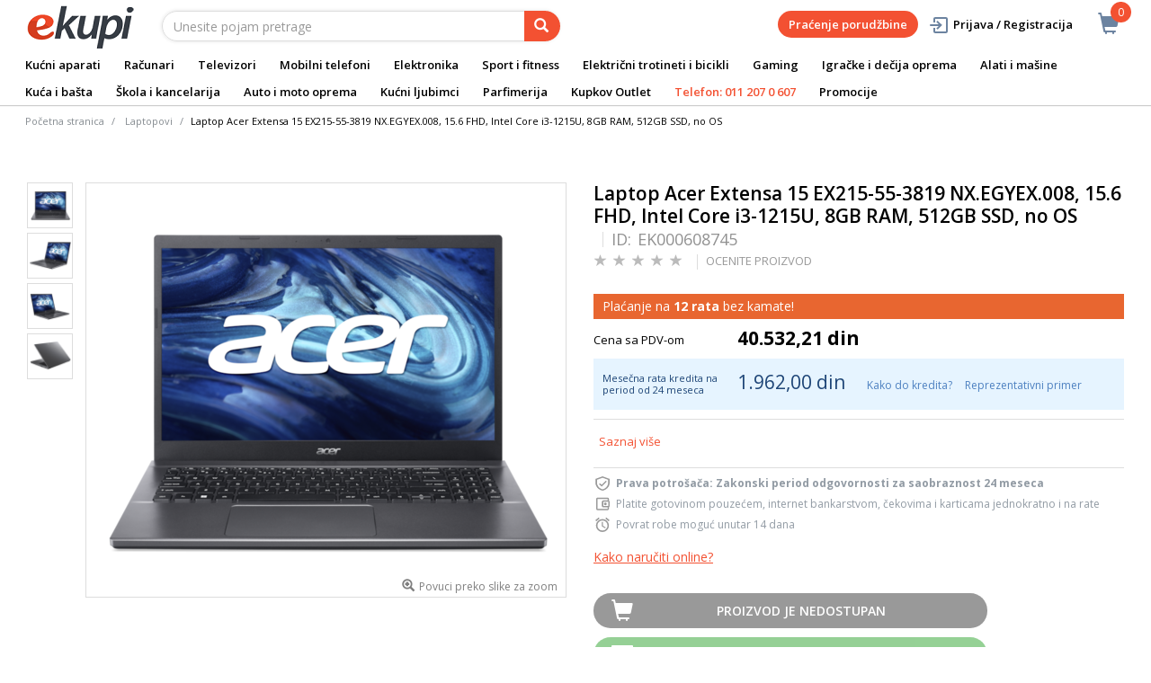

--- FILE ---
content_type: text/html; charset=utf-8
request_url: https://www.google.com/recaptcha/api2/anchor?ar=1&k=6LdGPVcjAAAAAAHzP4dYUGcz3rYtEZsE8csEaDC_&co=aHR0cHM6Ly93d3cuZWt1cGkucnM6NDQz&hl=sr&v=PoyoqOPhxBO7pBk68S4YbpHZ&size=invisible&sa=action&anchor-ms=20000&execute-ms=30000&cb=j3b436tb7vog
body_size: 49593
content:
<!DOCTYPE HTML><html dir="ltr" lang="sr"><head><meta http-equiv="Content-Type" content="text/html; charset=UTF-8">
<meta http-equiv="X-UA-Compatible" content="IE=edge">
<title>reCAPTCHA</title>
<style type="text/css">
/* cyrillic-ext */
@font-face {
  font-family: 'Roboto';
  font-style: normal;
  font-weight: 400;
  font-stretch: 100%;
  src: url(//fonts.gstatic.com/s/roboto/v48/KFO7CnqEu92Fr1ME7kSn66aGLdTylUAMa3GUBHMdazTgWw.woff2) format('woff2');
  unicode-range: U+0460-052F, U+1C80-1C8A, U+20B4, U+2DE0-2DFF, U+A640-A69F, U+FE2E-FE2F;
}
/* cyrillic */
@font-face {
  font-family: 'Roboto';
  font-style: normal;
  font-weight: 400;
  font-stretch: 100%;
  src: url(//fonts.gstatic.com/s/roboto/v48/KFO7CnqEu92Fr1ME7kSn66aGLdTylUAMa3iUBHMdazTgWw.woff2) format('woff2');
  unicode-range: U+0301, U+0400-045F, U+0490-0491, U+04B0-04B1, U+2116;
}
/* greek-ext */
@font-face {
  font-family: 'Roboto';
  font-style: normal;
  font-weight: 400;
  font-stretch: 100%;
  src: url(//fonts.gstatic.com/s/roboto/v48/KFO7CnqEu92Fr1ME7kSn66aGLdTylUAMa3CUBHMdazTgWw.woff2) format('woff2');
  unicode-range: U+1F00-1FFF;
}
/* greek */
@font-face {
  font-family: 'Roboto';
  font-style: normal;
  font-weight: 400;
  font-stretch: 100%;
  src: url(//fonts.gstatic.com/s/roboto/v48/KFO7CnqEu92Fr1ME7kSn66aGLdTylUAMa3-UBHMdazTgWw.woff2) format('woff2');
  unicode-range: U+0370-0377, U+037A-037F, U+0384-038A, U+038C, U+038E-03A1, U+03A3-03FF;
}
/* math */
@font-face {
  font-family: 'Roboto';
  font-style: normal;
  font-weight: 400;
  font-stretch: 100%;
  src: url(//fonts.gstatic.com/s/roboto/v48/KFO7CnqEu92Fr1ME7kSn66aGLdTylUAMawCUBHMdazTgWw.woff2) format('woff2');
  unicode-range: U+0302-0303, U+0305, U+0307-0308, U+0310, U+0312, U+0315, U+031A, U+0326-0327, U+032C, U+032F-0330, U+0332-0333, U+0338, U+033A, U+0346, U+034D, U+0391-03A1, U+03A3-03A9, U+03B1-03C9, U+03D1, U+03D5-03D6, U+03F0-03F1, U+03F4-03F5, U+2016-2017, U+2034-2038, U+203C, U+2040, U+2043, U+2047, U+2050, U+2057, U+205F, U+2070-2071, U+2074-208E, U+2090-209C, U+20D0-20DC, U+20E1, U+20E5-20EF, U+2100-2112, U+2114-2115, U+2117-2121, U+2123-214F, U+2190, U+2192, U+2194-21AE, U+21B0-21E5, U+21F1-21F2, U+21F4-2211, U+2213-2214, U+2216-22FF, U+2308-230B, U+2310, U+2319, U+231C-2321, U+2336-237A, U+237C, U+2395, U+239B-23B7, U+23D0, U+23DC-23E1, U+2474-2475, U+25AF, U+25B3, U+25B7, U+25BD, U+25C1, U+25CA, U+25CC, U+25FB, U+266D-266F, U+27C0-27FF, U+2900-2AFF, U+2B0E-2B11, U+2B30-2B4C, U+2BFE, U+3030, U+FF5B, U+FF5D, U+1D400-1D7FF, U+1EE00-1EEFF;
}
/* symbols */
@font-face {
  font-family: 'Roboto';
  font-style: normal;
  font-weight: 400;
  font-stretch: 100%;
  src: url(//fonts.gstatic.com/s/roboto/v48/KFO7CnqEu92Fr1ME7kSn66aGLdTylUAMaxKUBHMdazTgWw.woff2) format('woff2');
  unicode-range: U+0001-000C, U+000E-001F, U+007F-009F, U+20DD-20E0, U+20E2-20E4, U+2150-218F, U+2190, U+2192, U+2194-2199, U+21AF, U+21E6-21F0, U+21F3, U+2218-2219, U+2299, U+22C4-22C6, U+2300-243F, U+2440-244A, U+2460-24FF, U+25A0-27BF, U+2800-28FF, U+2921-2922, U+2981, U+29BF, U+29EB, U+2B00-2BFF, U+4DC0-4DFF, U+FFF9-FFFB, U+10140-1018E, U+10190-1019C, U+101A0, U+101D0-101FD, U+102E0-102FB, U+10E60-10E7E, U+1D2C0-1D2D3, U+1D2E0-1D37F, U+1F000-1F0FF, U+1F100-1F1AD, U+1F1E6-1F1FF, U+1F30D-1F30F, U+1F315, U+1F31C, U+1F31E, U+1F320-1F32C, U+1F336, U+1F378, U+1F37D, U+1F382, U+1F393-1F39F, U+1F3A7-1F3A8, U+1F3AC-1F3AF, U+1F3C2, U+1F3C4-1F3C6, U+1F3CA-1F3CE, U+1F3D4-1F3E0, U+1F3ED, U+1F3F1-1F3F3, U+1F3F5-1F3F7, U+1F408, U+1F415, U+1F41F, U+1F426, U+1F43F, U+1F441-1F442, U+1F444, U+1F446-1F449, U+1F44C-1F44E, U+1F453, U+1F46A, U+1F47D, U+1F4A3, U+1F4B0, U+1F4B3, U+1F4B9, U+1F4BB, U+1F4BF, U+1F4C8-1F4CB, U+1F4D6, U+1F4DA, U+1F4DF, U+1F4E3-1F4E6, U+1F4EA-1F4ED, U+1F4F7, U+1F4F9-1F4FB, U+1F4FD-1F4FE, U+1F503, U+1F507-1F50B, U+1F50D, U+1F512-1F513, U+1F53E-1F54A, U+1F54F-1F5FA, U+1F610, U+1F650-1F67F, U+1F687, U+1F68D, U+1F691, U+1F694, U+1F698, U+1F6AD, U+1F6B2, U+1F6B9-1F6BA, U+1F6BC, U+1F6C6-1F6CF, U+1F6D3-1F6D7, U+1F6E0-1F6EA, U+1F6F0-1F6F3, U+1F6F7-1F6FC, U+1F700-1F7FF, U+1F800-1F80B, U+1F810-1F847, U+1F850-1F859, U+1F860-1F887, U+1F890-1F8AD, U+1F8B0-1F8BB, U+1F8C0-1F8C1, U+1F900-1F90B, U+1F93B, U+1F946, U+1F984, U+1F996, U+1F9E9, U+1FA00-1FA6F, U+1FA70-1FA7C, U+1FA80-1FA89, U+1FA8F-1FAC6, U+1FACE-1FADC, U+1FADF-1FAE9, U+1FAF0-1FAF8, U+1FB00-1FBFF;
}
/* vietnamese */
@font-face {
  font-family: 'Roboto';
  font-style: normal;
  font-weight: 400;
  font-stretch: 100%;
  src: url(//fonts.gstatic.com/s/roboto/v48/KFO7CnqEu92Fr1ME7kSn66aGLdTylUAMa3OUBHMdazTgWw.woff2) format('woff2');
  unicode-range: U+0102-0103, U+0110-0111, U+0128-0129, U+0168-0169, U+01A0-01A1, U+01AF-01B0, U+0300-0301, U+0303-0304, U+0308-0309, U+0323, U+0329, U+1EA0-1EF9, U+20AB;
}
/* latin-ext */
@font-face {
  font-family: 'Roboto';
  font-style: normal;
  font-weight: 400;
  font-stretch: 100%;
  src: url(//fonts.gstatic.com/s/roboto/v48/KFO7CnqEu92Fr1ME7kSn66aGLdTylUAMa3KUBHMdazTgWw.woff2) format('woff2');
  unicode-range: U+0100-02BA, U+02BD-02C5, U+02C7-02CC, U+02CE-02D7, U+02DD-02FF, U+0304, U+0308, U+0329, U+1D00-1DBF, U+1E00-1E9F, U+1EF2-1EFF, U+2020, U+20A0-20AB, U+20AD-20C0, U+2113, U+2C60-2C7F, U+A720-A7FF;
}
/* latin */
@font-face {
  font-family: 'Roboto';
  font-style: normal;
  font-weight: 400;
  font-stretch: 100%;
  src: url(//fonts.gstatic.com/s/roboto/v48/KFO7CnqEu92Fr1ME7kSn66aGLdTylUAMa3yUBHMdazQ.woff2) format('woff2');
  unicode-range: U+0000-00FF, U+0131, U+0152-0153, U+02BB-02BC, U+02C6, U+02DA, U+02DC, U+0304, U+0308, U+0329, U+2000-206F, U+20AC, U+2122, U+2191, U+2193, U+2212, U+2215, U+FEFF, U+FFFD;
}
/* cyrillic-ext */
@font-face {
  font-family: 'Roboto';
  font-style: normal;
  font-weight: 500;
  font-stretch: 100%;
  src: url(//fonts.gstatic.com/s/roboto/v48/KFO7CnqEu92Fr1ME7kSn66aGLdTylUAMa3GUBHMdazTgWw.woff2) format('woff2');
  unicode-range: U+0460-052F, U+1C80-1C8A, U+20B4, U+2DE0-2DFF, U+A640-A69F, U+FE2E-FE2F;
}
/* cyrillic */
@font-face {
  font-family: 'Roboto';
  font-style: normal;
  font-weight: 500;
  font-stretch: 100%;
  src: url(//fonts.gstatic.com/s/roboto/v48/KFO7CnqEu92Fr1ME7kSn66aGLdTylUAMa3iUBHMdazTgWw.woff2) format('woff2');
  unicode-range: U+0301, U+0400-045F, U+0490-0491, U+04B0-04B1, U+2116;
}
/* greek-ext */
@font-face {
  font-family: 'Roboto';
  font-style: normal;
  font-weight: 500;
  font-stretch: 100%;
  src: url(//fonts.gstatic.com/s/roboto/v48/KFO7CnqEu92Fr1ME7kSn66aGLdTylUAMa3CUBHMdazTgWw.woff2) format('woff2');
  unicode-range: U+1F00-1FFF;
}
/* greek */
@font-face {
  font-family: 'Roboto';
  font-style: normal;
  font-weight: 500;
  font-stretch: 100%;
  src: url(//fonts.gstatic.com/s/roboto/v48/KFO7CnqEu92Fr1ME7kSn66aGLdTylUAMa3-UBHMdazTgWw.woff2) format('woff2');
  unicode-range: U+0370-0377, U+037A-037F, U+0384-038A, U+038C, U+038E-03A1, U+03A3-03FF;
}
/* math */
@font-face {
  font-family: 'Roboto';
  font-style: normal;
  font-weight: 500;
  font-stretch: 100%;
  src: url(//fonts.gstatic.com/s/roboto/v48/KFO7CnqEu92Fr1ME7kSn66aGLdTylUAMawCUBHMdazTgWw.woff2) format('woff2');
  unicode-range: U+0302-0303, U+0305, U+0307-0308, U+0310, U+0312, U+0315, U+031A, U+0326-0327, U+032C, U+032F-0330, U+0332-0333, U+0338, U+033A, U+0346, U+034D, U+0391-03A1, U+03A3-03A9, U+03B1-03C9, U+03D1, U+03D5-03D6, U+03F0-03F1, U+03F4-03F5, U+2016-2017, U+2034-2038, U+203C, U+2040, U+2043, U+2047, U+2050, U+2057, U+205F, U+2070-2071, U+2074-208E, U+2090-209C, U+20D0-20DC, U+20E1, U+20E5-20EF, U+2100-2112, U+2114-2115, U+2117-2121, U+2123-214F, U+2190, U+2192, U+2194-21AE, U+21B0-21E5, U+21F1-21F2, U+21F4-2211, U+2213-2214, U+2216-22FF, U+2308-230B, U+2310, U+2319, U+231C-2321, U+2336-237A, U+237C, U+2395, U+239B-23B7, U+23D0, U+23DC-23E1, U+2474-2475, U+25AF, U+25B3, U+25B7, U+25BD, U+25C1, U+25CA, U+25CC, U+25FB, U+266D-266F, U+27C0-27FF, U+2900-2AFF, U+2B0E-2B11, U+2B30-2B4C, U+2BFE, U+3030, U+FF5B, U+FF5D, U+1D400-1D7FF, U+1EE00-1EEFF;
}
/* symbols */
@font-face {
  font-family: 'Roboto';
  font-style: normal;
  font-weight: 500;
  font-stretch: 100%;
  src: url(//fonts.gstatic.com/s/roboto/v48/KFO7CnqEu92Fr1ME7kSn66aGLdTylUAMaxKUBHMdazTgWw.woff2) format('woff2');
  unicode-range: U+0001-000C, U+000E-001F, U+007F-009F, U+20DD-20E0, U+20E2-20E4, U+2150-218F, U+2190, U+2192, U+2194-2199, U+21AF, U+21E6-21F0, U+21F3, U+2218-2219, U+2299, U+22C4-22C6, U+2300-243F, U+2440-244A, U+2460-24FF, U+25A0-27BF, U+2800-28FF, U+2921-2922, U+2981, U+29BF, U+29EB, U+2B00-2BFF, U+4DC0-4DFF, U+FFF9-FFFB, U+10140-1018E, U+10190-1019C, U+101A0, U+101D0-101FD, U+102E0-102FB, U+10E60-10E7E, U+1D2C0-1D2D3, U+1D2E0-1D37F, U+1F000-1F0FF, U+1F100-1F1AD, U+1F1E6-1F1FF, U+1F30D-1F30F, U+1F315, U+1F31C, U+1F31E, U+1F320-1F32C, U+1F336, U+1F378, U+1F37D, U+1F382, U+1F393-1F39F, U+1F3A7-1F3A8, U+1F3AC-1F3AF, U+1F3C2, U+1F3C4-1F3C6, U+1F3CA-1F3CE, U+1F3D4-1F3E0, U+1F3ED, U+1F3F1-1F3F3, U+1F3F5-1F3F7, U+1F408, U+1F415, U+1F41F, U+1F426, U+1F43F, U+1F441-1F442, U+1F444, U+1F446-1F449, U+1F44C-1F44E, U+1F453, U+1F46A, U+1F47D, U+1F4A3, U+1F4B0, U+1F4B3, U+1F4B9, U+1F4BB, U+1F4BF, U+1F4C8-1F4CB, U+1F4D6, U+1F4DA, U+1F4DF, U+1F4E3-1F4E6, U+1F4EA-1F4ED, U+1F4F7, U+1F4F9-1F4FB, U+1F4FD-1F4FE, U+1F503, U+1F507-1F50B, U+1F50D, U+1F512-1F513, U+1F53E-1F54A, U+1F54F-1F5FA, U+1F610, U+1F650-1F67F, U+1F687, U+1F68D, U+1F691, U+1F694, U+1F698, U+1F6AD, U+1F6B2, U+1F6B9-1F6BA, U+1F6BC, U+1F6C6-1F6CF, U+1F6D3-1F6D7, U+1F6E0-1F6EA, U+1F6F0-1F6F3, U+1F6F7-1F6FC, U+1F700-1F7FF, U+1F800-1F80B, U+1F810-1F847, U+1F850-1F859, U+1F860-1F887, U+1F890-1F8AD, U+1F8B0-1F8BB, U+1F8C0-1F8C1, U+1F900-1F90B, U+1F93B, U+1F946, U+1F984, U+1F996, U+1F9E9, U+1FA00-1FA6F, U+1FA70-1FA7C, U+1FA80-1FA89, U+1FA8F-1FAC6, U+1FACE-1FADC, U+1FADF-1FAE9, U+1FAF0-1FAF8, U+1FB00-1FBFF;
}
/* vietnamese */
@font-face {
  font-family: 'Roboto';
  font-style: normal;
  font-weight: 500;
  font-stretch: 100%;
  src: url(//fonts.gstatic.com/s/roboto/v48/KFO7CnqEu92Fr1ME7kSn66aGLdTylUAMa3OUBHMdazTgWw.woff2) format('woff2');
  unicode-range: U+0102-0103, U+0110-0111, U+0128-0129, U+0168-0169, U+01A0-01A1, U+01AF-01B0, U+0300-0301, U+0303-0304, U+0308-0309, U+0323, U+0329, U+1EA0-1EF9, U+20AB;
}
/* latin-ext */
@font-face {
  font-family: 'Roboto';
  font-style: normal;
  font-weight: 500;
  font-stretch: 100%;
  src: url(//fonts.gstatic.com/s/roboto/v48/KFO7CnqEu92Fr1ME7kSn66aGLdTylUAMa3KUBHMdazTgWw.woff2) format('woff2');
  unicode-range: U+0100-02BA, U+02BD-02C5, U+02C7-02CC, U+02CE-02D7, U+02DD-02FF, U+0304, U+0308, U+0329, U+1D00-1DBF, U+1E00-1E9F, U+1EF2-1EFF, U+2020, U+20A0-20AB, U+20AD-20C0, U+2113, U+2C60-2C7F, U+A720-A7FF;
}
/* latin */
@font-face {
  font-family: 'Roboto';
  font-style: normal;
  font-weight: 500;
  font-stretch: 100%;
  src: url(//fonts.gstatic.com/s/roboto/v48/KFO7CnqEu92Fr1ME7kSn66aGLdTylUAMa3yUBHMdazQ.woff2) format('woff2');
  unicode-range: U+0000-00FF, U+0131, U+0152-0153, U+02BB-02BC, U+02C6, U+02DA, U+02DC, U+0304, U+0308, U+0329, U+2000-206F, U+20AC, U+2122, U+2191, U+2193, U+2212, U+2215, U+FEFF, U+FFFD;
}
/* cyrillic-ext */
@font-face {
  font-family: 'Roboto';
  font-style: normal;
  font-weight: 900;
  font-stretch: 100%;
  src: url(//fonts.gstatic.com/s/roboto/v48/KFO7CnqEu92Fr1ME7kSn66aGLdTylUAMa3GUBHMdazTgWw.woff2) format('woff2');
  unicode-range: U+0460-052F, U+1C80-1C8A, U+20B4, U+2DE0-2DFF, U+A640-A69F, U+FE2E-FE2F;
}
/* cyrillic */
@font-face {
  font-family: 'Roboto';
  font-style: normal;
  font-weight: 900;
  font-stretch: 100%;
  src: url(//fonts.gstatic.com/s/roboto/v48/KFO7CnqEu92Fr1ME7kSn66aGLdTylUAMa3iUBHMdazTgWw.woff2) format('woff2');
  unicode-range: U+0301, U+0400-045F, U+0490-0491, U+04B0-04B1, U+2116;
}
/* greek-ext */
@font-face {
  font-family: 'Roboto';
  font-style: normal;
  font-weight: 900;
  font-stretch: 100%;
  src: url(//fonts.gstatic.com/s/roboto/v48/KFO7CnqEu92Fr1ME7kSn66aGLdTylUAMa3CUBHMdazTgWw.woff2) format('woff2');
  unicode-range: U+1F00-1FFF;
}
/* greek */
@font-face {
  font-family: 'Roboto';
  font-style: normal;
  font-weight: 900;
  font-stretch: 100%;
  src: url(//fonts.gstatic.com/s/roboto/v48/KFO7CnqEu92Fr1ME7kSn66aGLdTylUAMa3-UBHMdazTgWw.woff2) format('woff2');
  unicode-range: U+0370-0377, U+037A-037F, U+0384-038A, U+038C, U+038E-03A1, U+03A3-03FF;
}
/* math */
@font-face {
  font-family: 'Roboto';
  font-style: normal;
  font-weight: 900;
  font-stretch: 100%;
  src: url(//fonts.gstatic.com/s/roboto/v48/KFO7CnqEu92Fr1ME7kSn66aGLdTylUAMawCUBHMdazTgWw.woff2) format('woff2');
  unicode-range: U+0302-0303, U+0305, U+0307-0308, U+0310, U+0312, U+0315, U+031A, U+0326-0327, U+032C, U+032F-0330, U+0332-0333, U+0338, U+033A, U+0346, U+034D, U+0391-03A1, U+03A3-03A9, U+03B1-03C9, U+03D1, U+03D5-03D6, U+03F0-03F1, U+03F4-03F5, U+2016-2017, U+2034-2038, U+203C, U+2040, U+2043, U+2047, U+2050, U+2057, U+205F, U+2070-2071, U+2074-208E, U+2090-209C, U+20D0-20DC, U+20E1, U+20E5-20EF, U+2100-2112, U+2114-2115, U+2117-2121, U+2123-214F, U+2190, U+2192, U+2194-21AE, U+21B0-21E5, U+21F1-21F2, U+21F4-2211, U+2213-2214, U+2216-22FF, U+2308-230B, U+2310, U+2319, U+231C-2321, U+2336-237A, U+237C, U+2395, U+239B-23B7, U+23D0, U+23DC-23E1, U+2474-2475, U+25AF, U+25B3, U+25B7, U+25BD, U+25C1, U+25CA, U+25CC, U+25FB, U+266D-266F, U+27C0-27FF, U+2900-2AFF, U+2B0E-2B11, U+2B30-2B4C, U+2BFE, U+3030, U+FF5B, U+FF5D, U+1D400-1D7FF, U+1EE00-1EEFF;
}
/* symbols */
@font-face {
  font-family: 'Roboto';
  font-style: normal;
  font-weight: 900;
  font-stretch: 100%;
  src: url(//fonts.gstatic.com/s/roboto/v48/KFO7CnqEu92Fr1ME7kSn66aGLdTylUAMaxKUBHMdazTgWw.woff2) format('woff2');
  unicode-range: U+0001-000C, U+000E-001F, U+007F-009F, U+20DD-20E0, U+20E2-20E4, U+2150-218F, U+2190, U+2192, U+2194-2199, U+21AF, U+21E6-21F0, U+21F3, U+2218-2219, U+2299, U+22C4-22C6, U+2300-243F, U+2440-244A, U+2460-24FF, U+25A0-27BF, U+2800-28FF, U+2921-2922, U+2981, U+29BF, U+29EB, U+2B00-2BFF, U+4DC0-4DFF, U+FFF9-FFFB, U+10140-1018E, U+10190-1019C, U+101A0, U+101D0-101FD, U+102E0-102FB, U+10E60-10E7E, U+1D2C0-1D2D3, U+1D2E0-1D37F, U+1F000-1F0FF, U+1F100-1F1AD, U+1F1E6-1F1FF, U+1F30D-1F30F, U+1F315, U+1F31C, U+1F31E, U+1F320-1F32C, U+1F336, U+1F378, U+1F37D, U+1F382, U+1F393-1F39F, U+1F3A7-1F3A8, U+1F3AC-1F3AF, U+1F3C2, U+1F3C4-1F3C6, U+1F3CA-1F3CE, U+1F3D4-1F3E0, U+1F3ED, U+1F3F1-1F3F3, U+1F3F5-1F3F7, U+1F408, U+1F415, U+1F41F, U+1F426, U+1F43F, U+1F441-1F442, U+1F444, U+1F446-1F449, U+1F44C-1F44E, U+1F453, U+1F46A, U+1F47D, U+1F4A3, U+1F4B0, U+1F4B3, U+1F4B9, U+1F4BB, U+1F4BF, U+1F4C8-1F4CB, U+1F4D6, U+1F4DA, U+1F4DF, U+1F4E3-1F4E6, U+1F4EA-1F4ED, U+1F4F7, U+1F4F9-1F4FB, U+1F4FD-1F4FE, U+1F503, U+1F507-1F50B, U+1F50D, U+1F512-1F513, U+1F53E-1F54A, U+1F54F-1F5FA, U+1F610, U+1F650-1F67F, U+1F687, U+1F68D, U+1F691, U+1F694, U+1F698, U+1F6AD, U+1F6B2, U+1F6B9-1F6BA, U+1F6BC, U+1F6C6-1F6CF, U+1F6D3-1F6D7, U+1F6E0-1F6EA, U+1F6F0-1F6F3, U+1F6F7-1F6FC, U+1F700-1F7FF, U+1F800-1F80B, U+1F810-1F847, U+1F850-1F859, U+1F860-1F887, U+1F890-1F8AD, U+1F8B0-1F8BB, U+1F8C0-1F8C1, U+1F900-1F90B, U+1F93B, U+1F946, U+1F984, U+1F996, U+1F9E9, U+1FA00-1FA6F, U+1FA70-1FA7C, U+1FA80-1FA89, U+1FA8F-1FAC6, U+1FACE-1FADC, U+1FADF-1FAE9, U+1FAF0-1FAF8, U+1FB00-1FBFF;
}
/* vietnamese */
@font-face {
  font-family: 'Roboto';
  font-style: normal;
  font-weight: 900;
  font-stretch: 100%;
  src: url(//fonts.gstatic.com/s/roboto/v48/KFO7CnqEu92Fr1ME7kSn66aGLdTylUAMa3OUBHMdazTgWw.woff2) format('woff2');
  unicode-range: U+0102-0103, U+0110-0111, U+0128-0129, U+0168-0169, U+01A0-01A1, U+01AF-01B0, U+0300-0301, U+0303-0304, U+0308-0309, U+0323, U+0329, U+1EA0-1EF9, U+20AB;
}
/* latin-ext */
@font-face {
  font-family: 'Roboto';
  font-style: normal;
  font-weight: 900;
  font-stretch: 100%;
  src: url(//fonts.gstatic.com/s/roboto/v48/KFO7CnqEu92Fr1ME7kSn66aGLdTylUAMa3KUBHMdazTgWw.woff2) format('woff2');
  unicode-range: U+0100-02BA, U+02BD-02C5, U+02C7-02CC, U+02CE-02D7, U+02DD-02FF, U+0304, U+0308, U+0329, U+1D00-1DBF, U+1E00-1E9F, U+1EF2-1EFF, U+2020, U+20A0-20AB, U+20AD-20C0, U+2113, U+2C60-2C7F, U+A720-A7FF;
}
/* latin */
@font-face {
  font-family: 'Roboto';
  font-style: normal;
  font-weight: 900;
  font-stretch: 100%;
  src: url(//fonts.gstatic.com/s/roboto/v48/KFO7CnqEu92Fr1ME7kSn66aGLdTylUAMa3yUBHMdazQ.woff2) format('woff2');
  unicode-range: U+0000-00FF, U+0131, U+0152-0153, U+02BB-02BC, U+02C6, U+02DA, U+02DC, U+0304, U+0308, U+0329, U+2000-206F, U+20AC, U+2122, U+2191, U+2193, U+2212, U+2215, U+FEFF, U+FFFD;
}

</style>
<link rel="stylesheet" type="text/css" href="https://www.gstatic.com/recaptcha/releases/PoyoqOPhxBO7pBk68S4YbpHZ/styles__ltr.css">
<script nonce="PAd-wlspLNnrPMjvlEYQNQ" type="text/javascript">window['__recaptcha_api'] = 'https://www.google.com/recaptcha/api2/';</script>
<script type="text/javascript" src="https://www.gstatic.com/recaptcha/releases/PoyoqOPhxBO7pBk68S4YbpHZ/recaptcha__sr.js" nonce="PAd-wlspLNnrPMjvlEYQNQ">
      
    </script></head>
<body><div id="rc-anchor-alert" class="rc-anchor-alert"></div>
<input type="hidden" id="recaptcha-token" value="[base64]">
<script type="text/javascript" nonce="PAd-wlspLNnrPMjvlEYQNQ">
      recaptcha.anchor.Main.init("[\x22ainput\x22,[\x22bgdata\x22,\x22\x22,\[base64]/[base64]/[base64]/bmV3IHJbeF0oY1swXSk6RT09Mj9uZXcgclt4XShjWzBdLGNbMV0pOkU9PTM/bmV3IHJbeF0oY1swXSxjWzFdLGNbMl0pOkU9PTQ/[base64]/[base64]/[base64]/[base64]/[base64]/[base64]/[base64]/[base64]\x22,\[base64]\\u003d\x22,\x22f0I4woRMflZ3w53DvMO/w6LCvDsxwolLZiMWwqZSw5/CiAFQwptHHcKZwp3CtMOEw7Anw7l4BMObwqbDmsKxJcOxwqfDl2HDigTCq8Oawp/DtwcsPzFSwp/DnhvDr8KUAx7CrjhDw4PDrxjCrAk8w5RZwq3DtsOgwpZSwqbCsAHDmMOBwr0yJCMvwrkKOMKPw7zCo1/DnkXCtTTCrsOuw59rwpfDkMKHwpvCrTFQTsORwo3DvMK7wowUInzDsMOhwoYHQcKsw5jClsO9w6nDocKCw67DjSvDv8KVwoJdw5B/w5I8DcOJXcKswo9eIcK7w7LCk8Ojw6MFUxMTUB7Du3HCulXDgmrCqksEdsKgcMOeHsKefSNww78MKDfCtTXCk8O1GMK3w7jCk2ZSwrdvGMODF8K7wphLXMK9W8KrFQ5tw4xWRBxYXMOzw7HDnxrCpQtJw7rDucKiecOKw6HDvDHCqcK/[base64]/RVQzDT9nE1zDi2hzwoYaw7bDgMKrw6vDs8OrJsOEwq4CWcKwQsK2w6XCnnQbHhrCvXTDvnjDjcKxw6nDkMO7wplGw6ITdTrDohDCtl7Cjg3Dv8Oyw5ttHMKPwp1+acKANsOzCsOvw5/CosKww7p7wrJHw6vDlSk/w6ghwoDDgwpUZsOjb8O1w6PDncOIYgI3wpnDhgZDWzlfMyTDi8KrWMKoSDA+fMO5QsKPwpXDi8OFw4bDvMKbeGXCpsOKQcOhw6rDnsO+dX3DpVgiw53DiMKXSRLCn8O0worDkXPCh8OufMO2TcO4ZMKaw5/[base64]/CvsO5wpPDhFXDl8OpwojCusKUwrPDkE0yUMOxw4Qaw7XCh8O4RGXCl8OdSHDDi1nChDUEwo/[base64]/E8OiWcKjO8KqwozCsMKfwo0KbcOGdVhfw6zCh8KmT39QCWBVI0Vbw7rDkWo1KDMyeFTDtwjDvibCmU41wo3DjTsUw7jDlQLCrMO+w7QHQTkLKsKQEW/DgcKewqMfQQrCglggw5jDusKyV8OSEDHDhhwkw48uwr4WBMObCcO/w4nCvMKSwpNWDiNqKW7DnDbDlzrDncOSw60RH8KKwq7DiVsNI2XDvEjDrMKJw7zDmi8Aw5HChcKeB8OoGHMQwrvCpUs5woxUVsOOwqjCplnCtsKTwoNFEsO9wpHCrgvDsRrDsMKoeAFPwqU/DTJ+SMKWwpgrHjnCmcOKwqUfw6XDl8KAHz06wp5PwqvDosKcWyxBSsKiY0k/wolMwqnDgV54BsKSw4oHfUpfA25jPEtNwrUxZcO6NsO0QA3CpcOVeEHDjl3Cu8KSYsOQKyA9ZcOhwq1dbsOXKz7Dg8OHJcKiw51Tw6EOBHzDuMKCQsK6EADCt8K5w54ew4wOw73CrcOgw7YlYk0ucsKMw4seccObwrETwph/wpRSBcKIbXjCqsOwGsKdVsOeYx3Cq8Orwr7ClsOKZm1bw5DDnA43Ul7CtArDqSZZwrXDtnbCvFUmaWbDjRtawrzChcOHw5nDtnEKwovDusKRw5XCtCNMCMKhwo0WwpAoYMKcAxbCtMKoOcK9NgHCicOQw5xVwocYE8OawqvCpVg8w7vDnsOLLwfCthk/w7oSw4HDvsKfw7o4woDCjHRRw5kcw6kTb1XCkMOuNcOwEMOwNcKjU8KFLnk6eV1+TVLCtMK+w63CvWR3wrFuwpDDocOycsKiw5TCtisRwrQgWX/DmQ/[base64]/[base64]/DosOuwrTCgm5uwow9w4nDgj/Cg8KlI8KkwoTDoMKvw5/[base64]/DgDxQwoo1w5LDnMOKfzJjwpDCu1Fiw6rCs8K5F8OGfcKaQTJzw6rDqBnCkkDCj3xxX8Kyw71XYicewp5JPzfCoQMSRMKkwoTCijdXw6PCnhHChcOmwqrDoArDvMKPEMK4w7PDuQPDocOSwrTCsB7Cuwd8wpYjwr86elPCocORw7rDo8KpdsO/[base64]/DncK1Rk3Di8OvwpYZEmp3w4cow7fCg8O2DcOGwpbCvcK1w5wEw5xEwroow6jDv8K2V8OKbFnCs8KGVU4vHVDCoSpHUDzCoMKQbMOfwpohw6lyw5x9w4XCkcK5woNKwqzCvcO/[base64]/[base64]/DvDfCusOnwosPwptDw5NAOFJeFsKmewHDtcKCLcO2eltTHiTCjSVYwrPCkANcAsKDw6drwqJow7MZwqV/UUNMAMOTSsOCw5pYwplmwrDDjcKVCcOXwqdwMBosQsKawoVXGRU0REQ3wojDucOvTMKQBcOgSjrCtCPCusOGPsKJMmZJw7XDqsKvc8O9wpo1acKeInXCi8OOw4fDlEbCuzd+w6/CosO4w4oMZ31pG8KQDgvCvE/Cmh8xwpvDj8O0w5rDmVvCpQBCewBnG8Knwo0PJsOZw61BwpR/[base64]/CuMKuw4J4wooTK8KHHMKVw7fDiGgnSDYiw43DlMK3w4jDqmDDqVnDojPCm3XCnBDDoFkcw6ceWSDDtsKFw4LCjcKCwr5hEW3CrsKlw5XCv20KO8K0w6/ClBJ8w6RaKVx1woAOYkbDo2Y5w4pQcUt9w5/DhlEjwrltK8KdTQDDm2PCl8O+w7/DtsKlKMKrwrcdw6LCu8KJwq4lI8OQwo7Dm8K1IcKJUyXDvMOwJRDDn0pBMcKowpfChsKdQsKPbMKvwpvCg1rDpyLDqQPChC3Ck8OCEQ0Pw4Vkw5LDocKyeyvDqmfDjhggw7/ClMKTMcKZwq03w5pmw53Ci8KWf8OWJHrCtcKLw5bDlCHCpnPDtMKtw4txAcOFQGofScK/CMKOFcOqaUkiP8KLwp83N07CisKHHcO3w5IFwqo3aG1lw4NuwrzDrsKUK8KgwrUQw4DDncKmwr7Dk10XW8KvwqfCoHzDicOfw7ogwotvwrHCmMOUw7TCiABlw6g+wpRTw4HCqkHDtFR/bid1FsK5wqMmZcOwwrbCj1DDlcO1wq9rTMK/CkDCocKoXWE+EFxxwo99w4ZwYWDDi8OQVnXDjcKRKF0GwpNUBcOVw6LDlifCn03CnCrDqcKBwqLCo8OkEMKjf2TDvVhdw55BTMOBw78tw4ItDsOOKT/DqsKNTMKfw7jDqMKOeFtcKsK4wq/DqEFZwqXCrWHCq8OcMsKBFCDDojXDsD7DqsOALX/CrCwlwo5bL1xTO8O2w45IJ8Kuw5PCkGPCkXPDmcKnw5TDoSlvw7PDhAdfGcO/wrTDkB/[base64]/Cr8Odw5ZUZ8O4DMOMwpDDrsKeSUVbw6jCnXbDkMOHEcORwovCvEvCqjBxOMOoEz9XHMOEw755w4sawoLCqsOeMCxiw6fCiDDDv8K+fT5hwqTCsQHDicO3wq3DqnjCoSFgPEvDgHc6KsKSw7zDkBfDo8K5Q33CrUBFJVoDXsKOeD7CisK/w441wrViwr1CWsKvwrXDssKzwrvDt0zCjmgxPcOlA8OND0/ChMOUZHgYVMO9DWt9QBLCjMOjw6zDtF3Du8Kbw7Q8w5ADw6IjwokjEHPChcOHZMKjEMOgWcOwZ8KkwqEKw59SVxNSUEAYw7LDjl3Dom9Ew6PCg8OlagUhEBXCucK3IQg+G8OnNzfCh8KEHxgrwpNswr/CtcOEQg/Cp3bDlcKAwoTCpMK8NTXDnEjCq0PChMO9PH7DjAEhAgvCsxw/w4nDo8OJVhDDpzchw6HCksOCw4PCvMK6elpsfBU4L8KHwpoiA8KpFyBGwqEtw67Dm2/[base64]/Djyl/QMKhAsKWecOFfkYhN8KsAcKOwqcHw7bCrjtCGxHDlDIVKMKWBH5+PCx4H2kgWxfCu2rDoEHDvD8swrAkw7JvbsKKEloYd8Kqw5DCtsKOw6LCo0Yrw4c5ccOsYMKdaw7Cj2hewq8ND0nCqx3Ct8OJw6/[base64]/CvCrDvcK/w4vCvAowO8KLw5TDiMK7BsOywqccw53DjMOMw6/ClsOBwpjDssKEGgo4WhYnwqx0DsOOc8ONZVIBRSdrwoTDqMODwpl7w7TDkA0KwoYUwq7DpA7CvgFkwqrDgA/CncKAYy1CZjvCkcKybsOXwookeMKvwqTCuRHCucKOGsOPNCbDik0uw4nCuWXCvWksSMKQwoHDoiHDosOzIsOZb3wCAcKyw6cqWx3ChznCj0JgIsO4P8OPwrvDhyTDk8OvQwXDqwTCnm0eZsKNwq7CgR/CoTzCjVbDnW3DvWXCqTRoByfCr8KXAcOfwq/[base64]/[base64]/ChsOuw5RBZFcyw509w5leQMKvwpZSAk7DlyQUwqlDwosSXE8nw4fDuMKWe1zCtDzCrMKheMKiE8OREg1pXsKmw4/[base64]/DjsOjHMOlwohDw7FWwpscw4puwqwCwrTCnxPCjjg4MMOTWAAMd8KRIMOgJ1LCl2s/[base64]/[base64]/DpmUCwpTDgcOaf8O3wonCgUPDn8OAwrTDhsKmDMOIwqXDsTZDw4lWDcKuwpHCmEBvYXvCnAVRw7fCrcKJZ8Onw7DDu8KIGsKYw7ZtTsOBRcK4e8KfEXF6wrl3wrF8wqQLwpzDvHoIw64QEWDCigwNwqvDssOxPSw3Wnl4eT3CkMO/wrLDug13w6kbSxR2QEh/wrMlD10wD24FEmHChTNDw4fDhC7CpMKtw5TCo3hFfm47wqbDqlDCiMOVwrFow5JDw4vDkcKpwroPDl/[base64]/DmsOfwoRnw6XCjsOWw7zDvWDDrww7Mhp/K8OHw7kpRMObwoDCrcKkUsO8I8K2wqN+wofCi1XCg8KRWk07PiTDusKHI8OmwoTCoMK/QCbDqhDDo2tEw5TCpMOKw5gHwoHCm1vDj1zDhVJPVV9BFsKYCMKCUcO5w4FDwrQPcFfDuTYewrdSP1jDpcOTwpFHdsKyw5cYZxllwp1Mw70RTsOqUDvDhncSQ8OJAxUMa8Kkw6o/w7/[base64]/CoQcHfVtdAMOQOwdBW0nDgG/[base64]/[base64]/DgsOsJHc3EkIYU8OkN3gDw4I6WMKLwqXCsQ5RMGzCqQHDuT8gbsKAwrZ6QEwmTx7CusK3w68YG8KteMOyQBpQw617wrDCmWzCncKUw4XDucKaw5XDmRQmwrTCrm4QwqjDh8KSaMKbw7vChsKaf2zDrMK1T8K1GsKEw5N/esOrQkPDicKoMDzDjcOcw6vDnMOEGcKDw5bDlAHCtMKYZcK7woFwC3zDscKTLcOrw7Amwotjw60fKsKZaXV4wqh8w4c8MMKFwp3DqnAkIcOVRCsawrvDr8O7w4QZw64dwr8qwprDkMKJd8OSKsOgwpZawq/CoULCvcO6TX53fcK8DcK+DQt2TmLCncOCYMKJw4wUE8OEwohbwp1swoJuWMKLwqbCocOswqYUDMOQYcOxMSnDjcK5w5LDvcKZwrzChyhABsK2woXCmHcpw6DDisOjKMOuw4nCtMOPZHBowofCqR5Swq7CsMOsaVJIUMO/eDnDtcOHw5PDsC5DPsK6FnbDncO5KhQDHsO7aW9Sw6/CpUUMw5ljGl/DvsKcwpPDl8Kfw43DgsOlTsO3w47Ck8KTSMOIw5rDrMKdwpnCsVkUIsOJwo7DpcOSw4AhEzJdb8OSw6PCiTFZw5FVwq7Dm3B/wqzDvWPDgsKmw7rDssOgwpzClMKIQMOyPMKlcMOMw6EXwr1ow6Iww53CjMOZw68IUcKtZUPCoCXCnjXDrsKCwpXCgVrCvsKhWR5cX3bClh/DgsKrBcKSBVvChcKwVUwJAcOYKgTDt8KuDsOtw4N5TVoDw5PDrcKnwpLDvCUMwqnCrMK3FMKiA8OKTSPDpU9pAXnDiHDDsw3DsDZJwrZVYcOew7oHJMOmVsKbKcOWwoFMGhPDuMK/w45PH8OpwoJGwovCjRd2w7zDmjlZI25XECLCiMK3w7BlwqHDg8O7w4dSw6TDhHErw78uQsKwb8OsNsKNwpDCl8KNPBvCj08uwp80woE+wrM2w7xwEMOpw6zCkRUMEsOUCX/DqsKRKn/DrkZoYlbDqyzDgRjDlcK9wpsmwoxtLBXDlj4KwoLCosKTw74vRMK1bQzDmhDDnMOiwppGL8OXwqZhBcKzw6zDpcOzw7rDrsKzw55Jw7QtBMKNwr0uw6DChmcaQsOkw5DCqzNdw6nCoMOBEhlFwr1xwrbCjMOxwqVOGMOwwrJHwovDh8OoJsKmCsO/w7wbLyLChcOLwoxVKxPCnGDDtCRNw4/CtBdpwqzCuMOVNsKbIB4AwqLDi8K9PlfDjcKLDUHCnGjDgDLDpiMLQMO/HcKYWcKfw7E4w4c7woTCnMK3w6vCsmnDlMOJwqtKw4/CnWPChHBlA0gpIDnDgsKmwo5YWsO0w5lMw7NVwqA8LMKJw4XCscK0dTYuC8O2wrhnworCgwpKH8OBZFvDgsOcJsKrIsOBw6pTwpNpQMO6YMOlMcOBwpzDqsOww7fDncOiAWrCpMOWwrcYwpzDkXtVwptYwpXDr0JdwpvCvDlxwprDqsOOByQPRcKKwrM0aA/Dl0nDj8KPwokzworDplbDrMKJw70GXgUvwrsaw6DCosOzQ8KOwrLDhsKEwqo0w7TCisO3wo00DMO7w6VVw43CiCEWEwYQw4rDkmN5w5zCpsKRFcOkwp1vMcOSacOAwpIIwr3DvsK+wr/DhQPClQrDrDHDrDLCmsOYZ0PDsMOKwoRCZFPDtjrCjX/[base64]/[base64]/[base64]/ClMKwwqcqUsOfGk7Cowc7wpIDw6JsJcKOOSZ/OQ3CscKZaw9bAz5IwqAbwpvCihLCtFdNw7wTCMOIZMOKwp9ETcOFTGQZwoTCvcKudsO7woHDp2JaPcKPw63CnsOpeyjDosOyXcOfw6TDocKXJ8OHUsKCwoTDjXtfw40bwq7CumBdDsK6SS1yw5PCtS3Cr8OSe8ObS8Oyw5/CgsOdfMKFwqDDjsOHwqFMXmMEwp7CmMKbwrFJfMO6QcK/[base64]/wrovacOwwozDqyQmw5nDk8KFYyjCmRAYHiXCi13DvcOEw5NEIj/DrkTDs8OewoQ3wqvDvkXCnA0twpfCjCDCosOQNVs6PkXCrj/[base64]/[base64]/[base64]/[base64]/ClMK2Wz/[base64]/[base64]/DjBjCmcOTwr1HVhzDrsKAV0tbGAbDicORw55iw7DDicKzw6LDqcKswrrDoCrDhlwzCSRNw57DvMKiKQ3DicK3wrtZwoTCn8OnwpHCjMOtw73CosOqwqnChcKMF8OWZcKMwpLCj1t5w7HClnRhZsKOEw8WTsOYw6sKw4lvw6/[base64]/[base64]/DqSXDj8KeR8O4X27Dk8KhwqFdaWPDmCHDiMKSWQtxw5gJw6dOw5Rlwr/[base64]/CrcO8w7dNOcKtH8KnTWFKKCEcbcKzwpYjwoJAwqw0w44Jw6lfwq8jw5nDgMO8InJDw5tTPh/DsMKiRMKpw5HCsMKUB8OJLSHDnA/ChMKQVyTCvcOnwonDqMOsPMKDWsOqYcKBdUvDmcKkZikswoVfO8Oqw6oiworCrMKpcAsGwrk4SMK2fMOnEjbDiXHDo8KvFsOuUMOwccKDTX1Ew6Upwpl+w7FVY8KTw6TCuV/DusOqw5zCjcOhw4zCvsKqw5DCnMO7w5nDhxV1cHVTfcK7wrUlZXPCi2DDoDDCm8KuLsKiwqcEVcKrSMKtScKRckViLcOKLldqFzTCkTjDpx5DcMK9w4TCqcKtwrU+Ly/DlUAFw7PDqj3CvAZgwrrDs8KsKRDDhWXCr8O6J03DkSvCs8OuO8OORMKqwo3Dg8KewpEvw4bCqMOXLT/CtjjCmFHCnUt/w5DDpUpPbG0SQ8Otf8K5w5fDnsKCEsOowr0zBsOWwrnDtMKmw4jDpMK+wrXCshHCugjCqm9EO3TDsTDCmErCjMODM8KyXxEiJ1/CvsOVC1/Dg8OMw53DjMOZLTwRwrnDqwLDj8O9w7dBw7wXBsK1NsK/NsKEOCnDkh3Ct8O0IGI/w6hqwqMqwpHDoxEbblYXN8Kuw61fSiTCgcK4fMKbF8K5w7xqw4HDlwXCpmnCignDnsKmZ8KsVnRpNgREXcK1IMO5OcOfYHBbw6HCgGrDucO6d8KnwrLCm8OHwppsUMKiwqnCsQTCgcKNwr/Cnxt3wqRNw5vCpsKxw5zCv0/DsDsMwpvCosKww5wtwr3DmyIUwrLCs1FdfMONFMOzw5VEwqxwwoHClMOUQxxcw7oMw6jDvEbDtm3Dh3fDgEoow49afMK8AzzDhAZNJmQkd8OXwprCnCY2w6TCv8OTwo/[base64]/DusKCIMKkwpvDuzfDvS7CmDQVw7HCuQ3DqTnDncKNdVA6w7bDrjzDh3/ChsKOTm8VPMK5wq9MJRPCj8KLwpLChMK8ScOHwqYoWDM2YRbChhvDgcOXGcKcLD7CkGYKQcKLwrA0w5h5wrzDo8OwwqnCnMK0O8O2WAjDgcOkwp/CgXNHwqlrUMKTw74Me8KkBw3Dv3LCrHUeJ8KAZmXDu8KzwrbCkSrDvjvChsKZRXd0wqLCnyDCtVXCqz9+CcKKQsO/eUHDu8KewrfDpcKhXCnCk2koJ8OrEMOHwqxYw63CpcOwGcKRw47CuwPCkgDCsG8jXMKOVCsOw7fCvABUYcO9wrzCrVLCoyRDw7Jpw75hJ1LCgHbDi3fDvgfDtVTDpT/CisOQw5EVw4JDwoXCh2NEwrJ8wqHCn1fCnsKww73Ds8OuZsO1woNjOR51wr/CgsOZw5s/[base64]/Cg1/Cp8KUMA/CkcOrw7HDrGdrw6pPw5EFKsKnMgh3ShZHw7EmwpLCrSYET8OUFMOCXsOdw57Cl8O5KQfCgMO3V8K6OMK2wqROw7ZywqvClcOWw7JTwqDDucKRwqs1wofDrFTCmggDwpk8w5VZw6/DlAtbXsKlw4rDtMOycmcNRcKLw5h4w5rCj18RwpLDo8ODwpnCsMK0wobCgMKVGMKiwqNHwoESwqNFwq3CgTYJw7zDvi/DmHXDkzV9asOawq1jw58wD8OZw5DDicKlSnfCiDA3fSzCgsOBPMKbwoHDkTrCoyMQP8KLw6x/w754HQYdw5zDrMK+b8OEUsKbwr1swrbDulHDh8KhIhTDvg/Cs8OWw5dEER7Dm2NswqFWw6sPcGDCtsO1w5RPDHLDmsKHYyjDkGA0wqLCphrCkFPDgj84wr/DpTfDiRlxIGZtw5DCvCTCnMK3KCc1NcOtRwXClMODw7PCtT3CocKTAFlZw4AVwqp7aXXCv2vDucKRwrIUw6jCkDTDhQV6wp7DjgZHDUM+woYMwrHDoMO2w5p2w5lYesO3dXsQGg1bS1LCtcKuw4oSwo85w7zCgsOoLMKzK8KRGG7CmG/DssO9egMiC2x7w5JvNkXDvMKNW8KBwo3Dpl/Ck8KGwrzDiMKMwo7CqjPCpcKyXHDDicKZwrjDjMKTw6/Du8ObaA7CnU7DgcKXw7jCt8OKacKqw7LDjVc8AhVCYMOEcRZyMsO2BMKoFU9vwoDCh8O9ccKpcRk+wpDDtBUJwp8+PcKww4DCi3UvwqcOF8Kpwr/CicOdw5PCgMK/IMKdTzJZDjXDmsOpw6YYwrNoU3kxw6jCt3bCg8KMwozDs8Kxw7jDmsOQwoceBMKZcibCpkHDncOYwoI+FMKhOhDCqSjDn8OXw6PDmcKaex/CrcKJCQHCs2gtfMOtw7DDk8KXw79TMnNXNxDCsMKxwrsLfsOOCnbCtsKkaErCgsO2w71WT8KGHsKnUMKBIsKKwqVPwpXCvF4GwqdKw67DnxFfwrnCvmItwq/[base64]/fW/ChMO1wp3DqDLCrRvDgQUQw7DDvsK3w54mwrRCTlPDp8KLw5XDl8OGa8OtLMO8wqBlw7g4KgTDpsODwr3CsjNFbzLDrcO/Q8KQwqdmwr3Cn2Z/PsOsZcKpZEXCoHYiHTzDvE/DusKgwqszaMKtBsKCw4JqR8K/IcOmw4TCoHrCjcO7wrAne8KvYWoqAsONw4DCvMOtw7bDhEBww4ZJwo/CqUorGhVHw6/CsiPDtFE+LhRZNBtfwqXDkBRfIRBIVMK5w7wuw4jClsOWe8OMwpRqHcKDOsKgcn1ww4/DrS/Dn8K8wr/CvHzCvXPCrhRIbjsFOCwuesOtwrBwwogFcCAfwqfCqwV5wq7CniY0wp4ZJWfCl0Qhw4nClMKcw51pPV7CnkvDg8KCC8KpwoDDnk5gIcO8wp/DoMKraUwAwpfCiMOyYMOQwpzDtSvDjkkcbcO7wr3DrMOnI8OFwrVSwoYLI07CgMKSEyQ5HD7ChXjDkMKpw5LDmsOlw5rCq8KzWcK1wojCpT/[base64]/Cpx0WwpHCtcO9bzoYwprDkXfCr8KOJcKrw6xKwqAVwo5ec8OZG8O7worDocKTFjdww5bDnsK6wqISbcOBw6bCthnCisO2w70Tw5DDhMKOwq/Dv8KMw63DgcK5w6d9w5TDvcODTmYUY8KTwpXDrcOyw7UlNmYzwoheaBrCoAjDhsOJw5DCi8KLf8KnCCPDsXYFwrgOw4Z5w5jCpxTDqcOPYR/DgWzDi8KnwpfDih/DggHCjsOOwr0AFDjCs3EUwotew71Yw6tdesOPNitsw5PCusOUw73CgyrCrTzCnmzDlkXCvxoiasOmIAR/P8KJw73DrRMFwrDDuSLDrMOUMMK/[base64]/DmmJ5S3gzwq8uwqVnw7HCr8K1woPCh8KjwrNdXgLDu2gzw4/[base64]/wrRrU8OmbMORwrnClsKEwrnCjmbCusO7ecK9KMKNwqrDkmEZSkZrBsKASsK+WcK0wp7Cg8OXw4c5w6Byw7XCtgcYwrDCt0vDkXPClUHCunw+w7PDmcKUBsKbwoFNZhknwoDCucO7L2PClm9FwpUCw4JXCcKyYmQvS8KMFG/ClhtkwpUswo3DpcO8TsK1P8Ocwodrw7LCiMKRO8K1TMKCZsKLEkIKwrLCocK6KyXCo2/CucKEQ2Q8KwReC1zDn8OxJ8OUw7plEMK5w5hVGGfCnCjCrHDCiXXCssOoDBjDvcOZP8Kgw6EhTcOwIQrChcOTHQkCd8K5EC9owpBIW8KvfyvDn8OvwqvCmAVWWMKQWwY8wqQ1wq/CisOHOsK9XcOVw5VFwpPDkcKDw7rDun8dIMO2wr8awrDDq0cyw4TDlSPCvMKWwoA6wrHDmAnDvyNqw5lsRcKQw7/[base64]/w5dvwqfDlxUZen7CgFI9ScK2HMKbwpnDmSDCuxrCnzlldsKLwrkzJgfCjsOGwrLCjzTCscO+w7fDkEtdCzvCnDbChMKuwqFSw7DCsH1NwpnDpkcNwprDgQ4WE8KHWcKLIMKbwrVdw4/Co8OIEEjClBzDrR7DjFrDiXTDiW7CjQfCqMKwL8KMOMKcBcKvRlTCu3hewrzCsko3NGEYNQ7DrzrCtTnChcONTgRGwrlqwpJ7w6TDpsOHWBsUw77Cj8KjwrLCjsK7wonDi8OlUWDCgCM+O8KRw4TDvFRWw61DdjbCsR1YwqXCmcKESD/[base64]/Cr8KINcKWZ8KOwp5Yw4jDkl45wrHCnmU0wpzDulFmIxXDnhXDsMOSwpzCtMOdw6NsKmtOw5/[base64]/w6DCm8KQwqDCpULDpMK8woVzwq1TwodsesOewo9rwpfCiwFCNB3DuMKBw6B/QTM0wobDkzjCvsKJw6EGw4bDpSvDvglPS2vDvQrDjlwTbx3DsAnDjcKEwrzDm8OWw6gGZ8OMYcONw7TDkjjCtV3CqynDoCTCuWDCm8OMwqV7wrpcw7U0QhHCisKGwr/Dv8Knw4PClCbDnsOZw5tuIwAYwrMLw6VAZC3CgsKFw7cHw49aLBDCr8KLW8KldXojw7dNEmHCm8K7wqnDi8OtZCTCsinCpcOeesKiZcKBw5/CmcKPLVFWwqPCjMOLD8OZPjPDo2bCncO3w7oDC07Dm0PCgsOdw4PCjmg/M8Oow6kJwroywq0RORFNOU0Qw6/DrEQoI8OSw7NawoVaw6vCs8KMw4jDt1Y9w4gjwqIRV05dwoNUwroywoLDpEoiwr/[base64]/w6zDp8OrW8KAeR3Dgj7CrMKIDsKrJsK7w5kDwqHCizI8X8KYw6wXwqdiwqN3w6d4w7Q8wqzDpcKveXbDsFJ6aBTCgEnCvy01Rz8Pwow2w6DDv8ObwrZwecKzKWpIMMOQJcOqVcKmwrRfwpZZYsO4AUNKw4HClsOFw4DCpjdQfk/CvjRCDsKEQ3jCl3XDk3DCg8KIeMOYw73CqMO5f8OdVGrCicKRwrpVwqo4W8O8wpnDgBHCt8O3bj5zwoIxwpPCjhbDjhrCqAI4wr1LPwLCk8O+wpzDiMK+TMOUwprClzjDiBBYTybCkDgEbWRUwr/CgMKLAcOnw7AGw53Dn0rCkMOFQXTCvcOHw5PCr04rwotbwrXDozDDlcOxw71awrl3VV3CkwvDjcODw4k1w73CmsKbworCjsKABCgBwp3DijJHIWTCj8K+TsOIeMK3w6RefMKEecOOwqUlakhzHFghwrbDrX3Co1cBDcOmb2/Dl8OUI0/CrsKYBsOuw45ZJ0/[base64]/DpsOWXAAKwqXDszZ1G8OwUhzCrcO5w6sYwpZXwrnDjh9rw4TDp8Oswr7DknF0w5XDoMO3AEJewq3DpMOJDsKZwoxPWE13w7wNwr7Dllc9wonCgw1UeiXDrSrChiPCncKYB8Oowp89dz/CqSTDsQPCjkHDpl4hwpdFwrlDw5jCgCbCi2PCt8OgemfCjHXDr8KlIcKaCzRwFGzDr3k2w4/ClMKhw77CnMOCwoLDsn3CqGzDizTDpWbDisKCeMKnwpYOwpo6cGxXwqnCoFltw540LAlqw69VJcKITxLCrXETwrgQd8OmdsKrwrkewr/DvsOaZcKlP8KaXmAOw77CksOfalVbA8KRwq83w7vCvy3DqXfCpcKcwogjeRkQf3ocwqBjw7Ygw4BYw7pXE2E1PGjDmDM8woJlwpptw6bCtcOow6vDpSLCnMK/DQzDvw7DmMKPwqZZwpIOay3CnMK3MBhmQ2xuFXrDq0t3wq3DocOcO8OEe8KRbQQtw6ALwo/DqcOSwpREMsKfwo96WcOMw5EGw6tTJC0TworCl8OwwpHClcK4csOfw5cQwq/[base64]/DkwtubsO/TAXDiMKPw6siw6PDnMOOJ8KIIzHDgRfChEB3w77ClMK3w6cWLWsbZsOaOVzCscKgwpvDu3twasOnSwrDsFhpw4PChMK3QRDDv3Bxw4DCsD/Cm255fFPClD0uBjkhGMKmw4nDgBLDu8KRWGQpw6BJw4bCuG0qAsKffCDDtjcHw4PCr0wWY8Okw4TCuQ51fi/DscKlC2oRIi/ChkhowrxtwoM8X2Fmw6N6KcO4b8O8IQATU0Jdw7fCocKtZ1HCuz8UU3fCuiZ/HMKkUMK2w59xXFlow5Uiw4HCnifCnsK3wrRxcWTDgsKnYlvCqzgMw4ddAyYwIB59wr7DrcOWw5PCvMOJw6/[base64]/wr8pV8KBY1Rkw5Umwosmwr7DvXXCqyRyw77Dg8Ouw4tUesO+wpTDvsK6wr7DoB3Cjy1RTzfDucOhaikdwrVHwr9bw7fDuk0MZcKfalFCO2fCoMOWw6zDiGcTw4xodBs7Oh08w4NSEm8gw7J7wqw2VBxbwpfCgsKZw7fCoMK3w5NyUsOMwqnCmcK/FjLDqVXCpMO7AsOWVMOAw7XCj8KEfgB6VnrDiGcOPMK9bMKYZDsCCGsTw6pCwo7CocKHSSsaAMKdwqDDpsOFM8O5wpfDscKGPV7DhGVww44WIw1vw4pew7HDocK/[base64]/CkMKpw5Qow7rDiHRgQWF2bcOgw7tqw6vCvnrCpR3Di8Ojw43Dr1DCgcKawqgJw4DDj0zDmz0KwqB+HsK+UsKQf1LCt8O+wrkLecK2UBY4ScKawppOw6PClljCscK8w7IqIm0Fw58eaWhGwqZ7bMOmZkfDnMK2T0bCj8KNGcKfPBnCnC/CqsO/w6TCr8KOFzouw54Cw4hzMgZUYMOPTcK6w7bChcKnNVHCj8KQwrQTwo1qw5FlwqvDqsKKeMKNwpnDo1HCmzTCtcKOf8O9YRgIwrPDscOkwozDlgx8w57Du8KVw7psPcOXN8ONP8OnAAdWWcOlw4TDknA+QcKccHE/AxTCgULCqMKyOFoww4HCuVgnwoxMAHDCoAxuw4rDkC7DoQscbF4Rwq/CsVonWcOKwqAiwqzDixsZw5vCoQZRQMOtVcOMAsK0IMKAWUjDgHJyw7nCtyvDsRZrRMKiw54JwojDqMOoWsOSNVHDscOrM8OIUMKiw6LDssKEHCtXIsOaw5zCu3DCtX1SwpIoFMK/woLCtcONKwIdccOqw6bDtFY/X8Kvw6/CnlPDr8K6wo5+eGBKwrzDi2nCtcOMw6EuwrvDu8KkwqTDiG10RELDjcK5OcKCwobCjMKhw7s2w5fCrcKVMHDDvsOzeAXCqsKQejTCtBzCgsOCeT3CsSDDiMK3w4J7J8K3QcKGcsKzAxrDusOPScO8KcKxR8KgwqrDpsKrXwlfw7/CjMKAJ0nCqMOiRMKOfsOuwq5/wq1ZXcK0w5LDpcOKaMOYHQ3CuhrCo8Oxwq1VwrJYw5Qow6PCnFLCrGDCoRHCgAjDrsOrRMO/woPCosOGwpnDusOuwq3DlUgidsOWV3PCrSIRwoPDr2tTwqI/[base64]/[base64]/wqfCgkPCnsKQaMKlwrPDgcOcZ8KlwqDCl1HCnMKXF1nDpXUPecO+wr3DucKhNE5Gw6RZwrErGH8pHMOOwpvCvMK8wrPCsXXDlcObw4htIzbCpsKSf8KDwoLDqnwQwqfCkMOrwoQyJMKzwodLUsKsOifChMOHIwHCn2vCrinClgzDqsOew4czw6nDqXRACzwaw57Dgk/[base64]/[base64]/CvsKLeV4+wq5lwrBCQcKwbcOfwrcywovCq8OBwoYBwr8Wwow0FX3DgHLCtsOUN0x5w5zCoQLCmsOZwrAqK8ODw6jCsnxvVMKnOlvCgsKCSMOMw5A+w6RPw61Zw68iE8OmbyA7wqlHwofCmsOiTXsYwpjCpCw2PMKgwp/[base64]/Dn8KqWy7DnkJVKzHCgcK+GAp8bzvDgsKAUDleFMOYw7hLRcOmwqvCsEvDjUsjw6pkLkl6w44OY3vDs1bDqzXDrMOhwrPCnAsVKl7Cs1AGw47Dj8KUQz0JJBbCtyYFVsOrwrbCiXXDsVzCosOzwqjDoD7CmkXCnMK2woDDusOpEcO9wr4pAmoFf07CiF/Dp1lcw4PDhMKSWwIYK8OYwpfCmnXCszV0wo/DgmxbWsONHHPCjxXDjcK5P8OjeDHDg8OpfcKREcKKw5nCrgpnG0bDnUsuwrxRwqrDt8KWZsKeFcKPF8Osw6rDscOxwpJiw4slw7nDpGLCsSAOPGddw58dw7/CqQlfdkk1SgNLwrM5VSBSEMO7wqrCmmTCsjsQDcOAwpQnw5Igw7nCucOOwrtWd0rDlMOvVHTCm2pQwo5uwrLDnMK+ZcKywrV/w7vCkxlUJ8OewpvCukPDnEfDk8KUw6kQw6pEK3l6wo/DkcOlw4XCjBRbw5fDhcKpw7RfVkE2wpLDqQXDoytPw6LCiQnDlzkCw6/[base64]/[base64]/CmsKLwrNJw77ChcOWQx56F8KPw5bDvMO5w6plGUdHSTFXwoHCnsKXworDhMODfMO2I8OhwrDDp8OjRXF4wrNlw5p9UVZdw43CpyXDgCNicsK7w65yOFgEwoLCpsKDNlHDtHcsQydgZMKpeMKCwofDhMOxw4wwE8OTwqbDrsOiwq4/bWRyTMKPwpNHYcKAPU/Ct0fDpHEHV8OLwpnDi2EpaCMkwqHDgmEgwrHDgGsdUmMfAsOaXTZxwrXCr0fCrsOxe8Kqw7/CoHxCwopKVFFwcQzCpcOGw5F4wrzDrcOpO0llP8KGLSrDjHPDrcKlfFhMNGvCncKMCxlxWhVLw70Bw5PDiDzDgsO2G8OnemXDtsOEKQvDh8KGHzYYw7vChnTDo8Otw4/DnMKswqIow47Dv8KMSifDtAvCjWYTw5w8wp7CgGpsw6vCgmTCnwdLwpHCiyIKbMOYwpTCrnnDhHhTwpAZw7rCjMOFw7AWG1JyAcKLX8KCLMOZw6QHw6TCnsKpwoInDBhCS8KQBwM/BmUiwr/DljjCljNgRSUVw5zCqylfw7vCsXdLw6TDhQXDvMKMPsK2PVMbw7zDksKzwqPDiMOWw6/[base64]/[base64]/[base64]/DgsOiIjJTw7ZRKsO4P8OdwrIgNm7CnnJrfMK0fhDDrsOTDsKQwpFbIsKsw5zDhSMGw6IEw7I8c8KOJQXCm8OHGcKowobDs8OPwq4hRn7CvWXDsDAIwoM9w7vCrcKMTU3CucOHakvDuMO7YMKoVQHCgB94wpVTw63ChyIiSsOlIEJzwp1YM8OYw4/Dh3zClAbDlB/[base64]/DsMK/EMOVTU9fw5LDhXzDvEoIXG7DnzvCjcOBw73DtcOndzk/[base64]/[base64]/DnkxASU/Dn2QKw6JdFyh1HsK7w6bCqAsLe1vChVjCpsOAH8K1w7rDlsOWZxISRgB6fxPDikHClwDCm1osw4lgwpVpwqlk\x22],null,[\x22conf\x22,null,\x226LdGPVcjAAAAAAHzP4dYUGcz3rYtEZsE8csEaDC_\x22,0,null,null,null,0,[21,125,63,73,95,87,41,43,42,83,102,105,109,121],[1017145,594],0,null,null,null,null,0,null,0,null,700,1,null,0,\[base64]/76lBhnEnQkZnOKMAhmv8xEZ\x22,0,0,null,null,1,null,0,1,null,null,null,0],\x22https://www.ekupi.rs:443\x22,null,[3,1,1],null,null,null,0,3600,[\x22https://www.google.com/intl/sr/policies/privacy/\x22,\x22https://www.google.com/intl/sr/policies/terms/\x22],\x22KX6/3cy03WZwp1aSSMf+uU9n2kHntDZ6wiWcbpOsSTc\\u003d\x22,0,0,null,1,1768976361410,0,0,[44,96,166],null,[117,121],\x22RC-ssU3cizMW5BRaA\x22,null,null,null,null,null,\x220dAFcWeA6YBhvo-o1ou0VITxAZjEjj8ztmMMpZsYazAyIcB2MyJwek7b4S1sqIyTln7Fq3v_6w7zlTeQOsV1ANOCtODBYMYXvE2A\x22,1769059161343]");
    </script></body></html>

--- FILE ---
content_type: image/svg+xml;charset=UTF-8
request_url: https://www.ekupi.rs/_ui/responsive/theme-alpha/images/Ico-protect.svg
body_size: 826
content:
<svg id="outline-verified_user-24px" xmlns="http://www.w3.org/2000/svg" width="20" height="18" viewBox="0 0 20 18">
  <g id="Bounding_Boxes">
    <path id="Path_2525" data-name="Path 2525" d="M0,0H20V18H0Z" fill="none"/>
  </g>
  <g id="Outline" transform="translate(2.202 1)">
    <g id="Group_121" data-name="Group 121">
      <path id="Path_2526" data-name="Path 2526" d="M10.895,1,3,3.909V8.273C3,12.309,6.368,16.084,10.895,17c4.526-.916,7.895-4.691,7.895-8.727V3.909Zm6.14,7.273c0,3.287-2.614,6.32-6.14,7.222-3.526-.9-6.14-3.935-6.14-7.222V4.855l6.14-2.262,6.14,2.262Z" transform="translate(-3 -1)" fill="#999"/>
      <path id="Path_2527" data-name="Path 2527" d="M7.009,10.411,6,11.406,8.864,14.23l5.728-5.648-1.009-1L8.864,12.233Z" transform="translate(-2 -2.69)" fill="#999"/>
    </g>
  </g>
</svg>
